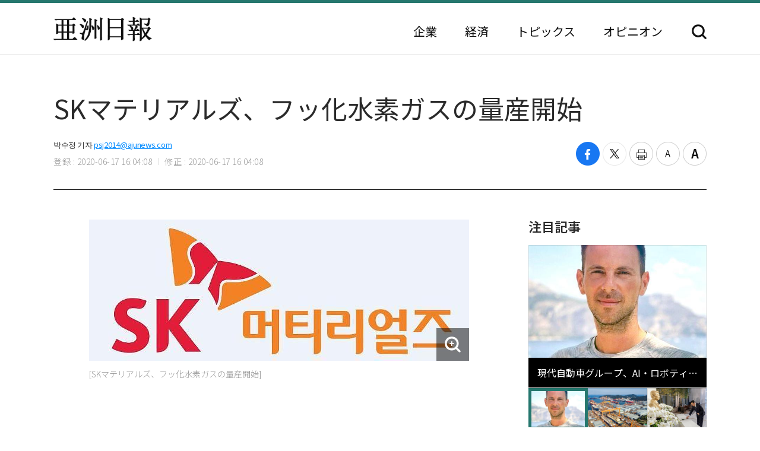

--- FILE ---
content_type: text/html; charset=UTF-8
request_url: http://japan.ajunews.com/view/20200617160315798
body_size: 9333
content:
<!---- 개편버전 20221123 ------>
<!doctype html>
<html lang="ja">
<head>
<!-- Google Tag Manager -->
<script>(function(w,d,s,l,i){w[l]=w[l]||[];w[l].push({'gtm.start':
new Date().getTime(),event:'gtm.js'});var f=d.getElementsByTagName(s)[0],
j=d.createElement(s),dl=l!='dataLayer'?'&l='+l:'';j.async=true;j.src=
'https://www.googletagmanager.com/gtm.js?id='+i+dl;f.parentNode.insertBefore(j,f);
})(window,document,'script','dataLayer','GTM-54K9DPW');</script>
<!-- End Google Tag Manager -->
<meta charset="utf-8">
<meta http-equiv="X-UA-Compatible" content="IE=edge">
<meta name="viewport" content="width=device-width, initial-scale=0">
<link rel="alternate" media="only screen and ( max-width: 640px)" href="https://m.jp.ajunews.com" />
<link rel="shortcut icon" type="image/x-icon" href="https://image.ajunews.com/images/site/news/jp/img/aju_jp.ico">
<meta name="title" content="SKマテリアルズ、フッ化水素ガスの量産開始 | 亜洲日報">
<meta name="keywords" content="1,2,3">
<meta name="news_keywords" content="1,2,3">
<meta name="description" content="ＳＫマテリアルズは最近、超高純度（純度99.999％）のフッ化水素（HF）ガスの量産を開始したと17日、明かにした。 超高純度のフッ化水素ガスは半導体製造に使われる洗浄ガスである。 半導体工程の微細化で、需要が急増しているが、海外依存度が100％に達する製品だった点で、国内量産は意味深い。SKマテリ..." />
<meta property="og:locale" content="ja-JP" />
<meta property="og:title" content="SKマテリアルズ、フッ化水素ガスの量産開始 | 亜洲日報" />
<meta property="og:description" content="ＳＫマテリアルズは最近、超高純度（純度99.999％）のフッ化水素（HF）ガスの量産を開始したと17日、明かにした。 超高純度のフッ化水素ガスは半導体製造に使われる洗浄ガスである。 半導体工程の微細化で、需要が急増しているが、海外依存度が100％に達する製品だった点で、国内量産は意味深い。SKマテリ..." />
<meta property="og:image" content="https://image.ajunews.com/content/image/2020/06/17/20200617160336287171.jpg" />
<meta property="og:image:width" content="640"/>
<meta property="og:image:height" content="238"/>
<meta property="og:url" content="//japan.ajunews.com" />
<meta property="og:description" content="ＳＫマテリアルズは最近、超高純度（純度99.999％）のフッ化水素（HF）ガスの量産を開始したと17日、明かにした。 超高純度のフッ化水素ガスは半導体製造に使われる洗浄ガスである。 半導体工程の微細化で、需要が急増しているが、海外依存度が100％に達する製品だった点で、国内量産は意味深い。SKマテリ..." />
<meta name="twitter:card" content="summary" />
<meta name="twitter:title" content="SKマテリアルズ、フッ化水素ガスの量産開始 | 亜洲日報" />
<meta name="twitter:url" content="//japan.ajunews.com" />
<meta name="twitter:description" content="ＳＫマテリアルズは最近、超高純度（純度99.999％）のフッ化水素（HF）ガスの量産を開始したと17日、明かにした。 超高純度のフッ化水素ガスは半導体製造に使われる洗浄ガスである。 半導体工程の微細化で、需要が急増しているが、海外依存度が100％に達する製品だった点で、国内量産は意味深い。SKマテリ..." />
<meta name="twitter:image" content="https://image.ajunews.com/content/image/2020/06/17/20200617160336287171.jpg" />
<title>SKマテリアルズ、フッ化水素ガスの量産開始 | 亜洲日報</title>
<script type="text/javascript" src="https://image.ajunews.com/images/site/js/jquery-3.4.1.min.js"></script>
<script type="text/javascript" src="https://image.ajunews.com/images/site/js/jquery-ui-1.10.4.js"></script>
<link rel="stylesheet" href="https://image.ajunews.com/images/site/news/jp/css/jp.css?20221207093106">
<script type="text/javascript" src="https://image.ajunews.com/images/site/js/jquery.cookie.js"></script>
</head>
<body>
<!-- Google Tag Manager (noscript) -->
<noscript><iframe src="https://www.googletagmanager.com/ns.html?id=GTM-54K9DPW"
height="0" width="0" style="display:none;visibility:hidden"></iframe></noscript>
<!-- End Google Tag Manager (noscript) -->
<div id="wrap">
<!-- header -->
<!---- 개편버전 20221123 ------>


<script>

$(function(){

    var fname = document.URL.substring(document.URL.lastIndexOf("/") + 1, document.URL.length);
    var setCategoryFlag = "";

    if(fname.includes('enterprise')){
		setCategoryFlag = "enterprise";
    }
    if(fname.includes('korea')){
		setCategoryFlag = "korea";
    }
    //if(fname.includes('kwave')){
	//	setCategoryFlag = "kwave";
    //}
    if(fname.includes('entertainmentsport')){
		setCategoryFlag = "entertainmentsport";
    }
    if(fname.includes('politicssociety')){
		setCategoryFlag = "politicssociety";
    }
    if(fname.includes('northkoreajapan')){
		setCategoryFlag = "northkoreajapan";
    }
    if(fname.includes('opinion')){
		setCategoryFlag = "opinion";
    }

    switch(setCategoryFlag){

        case "enterprise":$('#enterprise').addClass("on");break;
        case "korea":$('#korea').addClass("on");break;
        //case "kwave":$('#kwave').addClass("on");break;
        case "entertainmentsport":$('#kwave').addClass("on");$('#entertainmentsport').addClass("on");break;
        case "politicssociety":$('#kwave').addClass("on");$('#politicssociety').addClass("on");break;
        case "northkoreajapan":$('#kwave').addClass("on");$('#northkoreajapan').addClass("on");break;
        case "opinion":$('#opinion').addClass("on");break;
    }

});


</script>



	<header class="headerView">

		<div class="hd_top">
		<div class="date">2026. 01. 18 (日)</div>
		<ul class="family_site">
			<li><a href="https://www.ajunews.com" target="_blank" rel="noopener noreferrer">韓国語</a></li>
			<li><a href="https://www.ajupress.com/" target="_blank" rel="noopener noreferrer">英語</a></li>
		</ul>
	</div>
	
	<div class="hd_item">
		<div class="logo">
			<a href="/">亜洲日報</a>
			<span>5ヶ国語のグローバル経済新聞</span>
		</div>
		<div class="nav">
			<nav>
				<ul>
					<li id="enterprise"><a href="//japan.ajunews.com/enterprise">企業</a></li>
					<li id="korea"><a href="//japan.ajunews.com/korea">経済</a></li>
					<li class="li_03" id="kwave">
						<a href="javascript:;">トピックス</a>
						<div class="s_menu">
							<ul>
								<li id="entertainmentsport"><a href="/entertainmentsport">エンタメ·スポーツ</a></li>
								<li id="politicssociety"><a href="/politicssociety">政治·社会</a></li>
								<li id="northkoreajapan"><a href="/northkoreajapan">北朝鮮·日本</a></li>
							</ul>
						</div>
					</li>
					<li id="opinion"><a href="/opinion">オピニオン</a></li>
				</ul>
			</nav>
			<div class="btn_search">
				<button type="button">検索</button>
			</div>

			<div class="search_layer">
				<div class="inner">
					<div class="search_box">
						<form method="GET" name="myForm" class="form_sch" action="">
							<fieldset>
								<legend class="hide">検索</legend>
								<input type="text" name="top_search_str" id="top_search_str" autocomplete='off' 
								placeholder='検索語を入力してください。' maxlength="50">
								<button type="button" onClick="javascript:doSearch2()">検索</button>
							</fieldset>
						</form>
					</div>
				</div>
			</div>

		</div>
	</div>
</header>
<!-- //header --><!-- header// --> 

<!-- container -->
<div id="container">
	<div class="contents">

		<div class="view_wrap">
			<div class="view_header">
				<h1>SKマテリアルズ、フッ化水素ガスの量産開始</h1>
				<div class="vh_area">				
					<div class="byline_info">
						<span class="name">박수정 기자<a href="mailto:psj2014@ajunews.com">psj2014@ajunews.com</a></span>
						<span class="date"><em>登録 : 2020-06-17 16:04:08</em><em>修正 : 2020-06-17 16:04:08</em></span>
					</div>
					<ul class="share_box">
						<li><button class="facebook" onclick="sns_Pop('http://www.facebook.com/sharer.php?u=http%3A%2F%2Fjapan.ajunews.com%2Fview%2F20200617160315798',2,800,400,1)" ><i></i><span class="hide">페이스북 공유하기</span></button></li>
						<li><button class="twitter" href="javascript:;" onclick="sns_Pop('https://twitter.com/intent/tweet?text=SK%E3%83%9E%E3%83%86%E3%83%AA%E3%82%A2%E3%83%AB%E3%82%BA%E3%80%81%E3%83%95%E3%83%83%E5%8C%96%E6%B0%B4%E7%B4%A0%E3%82%AC%E3%82%B9%E3%81%AE%E9%87%8F%E7%94%A3%E9%96%8B%E5%A7%8B&url=http%3A%2F%2Fjapan.ajunews.com%2Fview%2F20200617160315798&related=%E4%BA%9C%E6%B4%B2%E6%97%A5%E5%A0%B1&via=%E4%BA%9C%E6%B4%B2%E6%97%A5%E5%A0%B1',3,800,700,1)" ><i></i><span class="hide">트위터 공유하기</span></button></li>
						<li><button class="print" onclick="printArticle('20200617160315798');return false;" ><i></i><span class="hide">프린트하기</span></button></li>
						<li><button class="zoomout" onclick="articleZoomout('articleBody')" ><i></i><span class="hide">글자크기 줄이기</span></button></li>
						<li><button class="Zoomin" onclick="articleZoomin('articleBody')" ><i></i><span class="hide">글자크기 키우기</span></button></li>
					</ul>
				</div>
			</div>
			<div class="view_content">
				<div class="article_wrap">

                   
					<article>

                						<div id="articleBody" style="text-align:justify;" itemprop="articleBody">

				<div class="imgBox ib_center" id="imgBox_1790765">
<div id="captionBox" style="width:640px; clear:both; float:none;"><img height="238" id="imgs_1790765" photo_no="1790765" src="https://image.ajunews.com/content/image/2020/06/17/20200617160336287171.jpg" width="640" />
<p class="p_caption" style="text-align:left;">[SKマテリアルズ、フッ化水素ガスの量産開始]</p>
</div>
</div>
<br id='br_0' />
<br id='br_1' />
ＳＫマテリアルズは最近、超高純度（純度99.999％）のフッ化水素（HF）ガスの量産を開始したと17日、明かにした。 超高純度のフッ化水素ガスは半導体製造に使われる洗浄ガスである。 半導体工程の微細化で、需要が急増しているが、海外依存度が100％に達する製品だった点で、国内量産は意味深い。<br id='br_2' />
<br id='br_3' />
SKマテリアルズは昨年末、超高純度のフッ化水素ガスの試作品開発に成功した後、慶尚北道栄州（キョンサンブクド・ヨンジュ）工場内に15トン規模の生産施設を建設するなど国産化作業を進めてきた。 今回の量産を通じて2023年までに国産化率を70％まで引き上げるという目標だ。<br id='br_4' />
<br id='br_5' />
フッ化水素とともに、高付加フォトレジスト領域でも国産化作業が本格化し、SKマテリアルズは最近、ハードマスク（SOC）とフッ化アルゴンフォトレジスト（ArF PR）の開発にも乗り出した。<br id='br_6' />
<br id='br_7' />
半導体ウエハーの上にフォトレジスト（感光液）を塗って、露光装備で光を当てると、光の露出に反応して化学的性質が変わり、回路パターンが刻まれる。 SOCはフォトレジスト補助材でパターンが崩れないように保護してくれる素材だ。 フッ化アルゴンフォトレジストはフォトレジストの一種で、両製品とも超微細パターンの形成に使われる代表的な高付加製品だ。<br id='br_8' />
<br id='br_9' />
特にフッ化アルゴンフォトレジストは海外依存度が90％に達し、製品の量産が本格化すれば、韓国の半導体メーカーに安定的な素材供給が可能になる。 Skマテリアルズは2021年に生産施設を竣工し、2022年から年5万ガロン規模のフォトレジスト生産を目標にしている。<br id='br_10' />
<br id='br_11' />
SKシルトロンも昨年、米デュポン社から電気自動車に欠かせない素材の次世代電力半導体用のSiC（シリコンカーバイド）ウェハー事業を買収した。 シリコンカーバイドウェハー事業は米国・欧州の大手企業がグローバル市場を寡占しているため、SKグループのデュポン事業部買収は国内素材事業の地位を一段階高めた契機と評価されている。<br id='br_12' />
						<div class="copy">亜洲日報の記事等を無断で複製、公衆送信 、翻案、配布することは禁じられています。
                                                </div>

										<div class="relate_news">
							<span class="h_tit">注目記事</span>
							<ul>
																<li><a href="//japan.ajunews.com/view/20250820163409751">· SKエコプラント、環境子会社3社の持分売却へ…1.8兆ウォン規模</a></li>
																<li><a href="//japan.ajunews.com/view/20250513114717621">· SKグループ、半導体・AIの重複事業を調整…リバランシングは「現在進行型」</a></li>
																<li><a href="//japan.ajunews.com/view/20220308150737116">· SKマテリアルズ、次世代CCUS技術保有「8Rivers」に1200億投資</a></li>
															</ul>
						</div>
				
					</article>

				</div>

				
				<aside class="aside">
					<div class="photo">
						<div class="ctg_h">
							<span class="h_tit">注目記事</span>
						</div>
						<div class="visual_photo">
							<div class="vp_lst_big">

								<div class="big_li n01 on">
									<a href="//japan.ajunews.com/view/20260116162830207">
										<span class="thumb"><img src="https://image.ajunews.com/content/image/2026/01/16/20260116162848355330.jpg" alt="現代自動車グループ、AI・ロボティクスリーダーシップ強化へ…Milan Kovac氏を迎え入れ"></span>
										<span class="tit">現代自動車グループ、AI・ロボティクスリーダーシップ強化へ…Milan Kovac氏を迎え入れ</span>
									</a>
								</div>
            								<div class="big_li n02 ">
									<a href="//japan.ajunews.com/view/20260116113604983">
										<span class="thumb"><img src="https://image.ajunews.com/content/image/2026/01/16/20260116113624391515.jpg" alt="ハンファオーシャン、3年ぶりに受注100億ドル突破…高付加価値選別受注"></span>
										<span class="tit">ハンファオーシャン、3年ぶりに受注100億ドル突破…高付加価値選別受注</span>
									</a>
								</div>
            								<div class="big_li n03 ">
									<a href="//japan.ajunews.com/view/20260115160419576">
										<span class="thumb"><img src="https://image.ajunews.com/content/image/2026/01/15/20260115160440831207.jpg" alt="ロッテ、辛東彬会長主宰の上半期VCMを開催…中長期運営戦略論議"></span>
										<span class="tit">ロッテ、辛東彬会長主宰の上半期VCMを開催…中長期運営戦略論議</span>
									</a>
								</div>
            							</div>

							<ul class="vp_lst">
								<li class="n01 on"><a class="thumb" href="//japan.ajunews.com//japan.ajunews.com/view/20260116162830207"><img src="https://image.ajunews.com/content/image/2026/01/16/20260116162848355330.jpg" alt="現代自動車グループ、AI・ロボティクスリーダーシップ強化へ…Milan Kovac氏を迎え入れ"></a></li>
            								<li class="n02 "><a class="thumb" href="//japan.ajunews.com//japan.ajunews.com/view/20260116113604983"><img src="https://image.ajunews.com/content/image/2026/01/16/20260116113624391515.jpg" alt="ハンファオーシャン、3年ぶりに受注100億ドル突破…高付加価値選別受注"></a></li>
            								<li class="n03 "><a class="thumb" href="//japan.ajunews.com//japan.ajunews.com/view/20260115160419576"><img src="https://image.ajunews.com/content/image/2026/01/15/20260115160440831207.jpg" alt="ロッテ、辛東彬会長主宰の上半期VCMを開催…中長期運営戦略論議"></a></li>
            							</ul>
						</div>
					</div>
					<div class="ranking">
						<div class="ctg_h">
							<span class="h_tit">最新ニュース</span>
						</div>
						<ol>
							<li>
								<a href="//japan.ajunews.com/view/20260116170036233">
																		<span class="thumb"><img src="https://image.ajunews.com/content/image/2026/01/16/20260116170054562136.jpg" alt="サムスン重工業、12.3万トン規模のFLNG「Coral Norte」進水…海上プラント事業に拍車"></span>
																		<span class="tit">サムスン重工業、12.3万トン規模のFLNG「Coral Norte」進水…海上プラント事業に拍車</span>
								</a>
							</li>
            							<li>
								<a href="//japan.ajunews.com/view/20260116163331213">
																		<span class="thumb"><img src="https://image.ajunews.com/content/image/2026/01/16/20260116163629212270.jpg" alt="「22世紀にも大韓民国は生きているのだろうか」···キム・ミヨン代表の新刊『隠れた民国』"></span>
																		<span class="tit">「22世紀にも大韓民国は生きているのだろうか」···キム・ミヨン代表の新刊『隠れた民国』</span>
								</a>
							</li>
            							<li>
								<a href="//japan.ajunews.com/view/20260116163741220">
																		<span class="thumb"><img src="https://image.ajunews.com/content/image/2026/01/16/20260116163801388278.jpg" alt="HJ重工業、米海軍との艦艇整備協約締結を完了…MRO事業を本格的に拡大"></span>
																		<span class="tit">HJ重工業、米海軍との艦艇整備協約締結を完了…MRO事業を本格的に拡大</span>
								</a>
							</li>
            							<li>
								<a href="//japan.ajunews.com/view/20260116163514217">
																		<span class="thumb"><img src="https://image.ajunews.com/content/image/2026/01/16/20260116163534908426.jpg" alt="HD現代-HMM、自律運航船舶同盟…40隻に優先適用"></span>
																		<span class="tit">HD現代-HMM、自律運航船舶同盟…40隻に優先適用</span>
								</a>
							</li>
            							<li>
								<a href="//japan.ajunews.com/view/20260116162314201">
																		<span class="thumb"><img src="https://image.ajunews.com/content/image/2026/01/16/20260116162335584065.jpg" alt="HD韓国造船海洋、超大型ガス運搬船1隻を受注…1千758億ウォン規模"></span>
																		<span class="tit">HD韓国造船海洋、超大型ガス運搬船1隻を受注…1千758億ウォン規模</span>
								</a>
							</li>
            							<li>
								<a href="//japan.ajunews.com/view/20260116154007158">
																		<span class="thumb"><img src="https://image.ajunews.com/content/image/2026/01/16/20260116153349491163.png" alt="尹錫悦前大統領、公捜処の逮捕妨害容疑で懲役5年の判決"></span>
																		<span class="tit">尹錫悦前大統領、公捜処の逮捕妨害容疑で懲役5年の判決</span>
								</a>
							</li>
            
						</ol>
					</div>
					<div class="opinion_2">
						<div class="ctg_h">
							<span class="h_tit">オピニオン</span>
							<a class="btn_more" href="//japan.ajunews.com/opinion">もっと見る<i>></i></a>
						</div>

						<div>
							<a href="//japan.ajunews.com/view/20251122205905630">
								<span class="thumb"><img src="https://image.ajunews.com/content/image/2025/11/24/20251124140354466798.png" alt="[コラム] 地球規模の分断を止める理念…「弘益人間」の精神"></span>
																<span class="s_tit">コラム </span>
																<span class="tit">地球規模の分断を止める理念…「弘益人間」の精神</span>
							</a>
						</div>
            
					</div>
				</aside>		
			</div>
		</div>

		<!-- 이미지 확대 팝업 -->
	    <div class="layer_wrap img_pop" id="img_pop">
	        <div class="layer_dialog">
	            <div class="layer_head hide"><strong>기사 이미지 확대 보기</strong></div>
	            <div class="layer_content"><img src="https://image.ajunews.com/content/image/2022/11/18/20221118085112233833.jpg" alt="경북 포항시 경북 포항시"></div>
	        </div>
	        <a href="javascript:;" class="layer_dialog_close js_layer_close"><span class="hide">닫기</span></a>
	    </div>
	    <!-- // 이미지 확대 팝업 -->

	</div>
</div>
<!-- //container -->

<!---- 개편버전 20221123 ------>




<!-- footer -->
<footer class="footer">
	<div class="inner">
		<span class="f_logo"><img src="https://image.ajunews.com/images/site/news/jp/img/f_logo.png" alt="亜洲日報"></span>
		<div class="f_family">
			<span class="ff_btn">ファミリーサイト</span>
			<ul>
				<li><a href="https://www.ajutv.co.kr" target="_blank" rel="noopener noreferrer">아주TV</a></li>
				<li><a href="https://www.lawandp.com" target="_blank" rel="noopener noreferrer">LAWANDP</a></li>
				<li><a href="https://www.economidaily.com" target="_blank" rel="noopener noreferrer">ECONOMIDAILY</a></li>
				<li><a href="https://www.ajunews.com" target="_blank" rel="noopener noreferrer">AJUNEWS</a></li>
			</ul>
		</div>
		<address>Aju News Corporation LEEMA Building, 11th floor, 42, Jong-ro 1-gil, Jongno-gu, Seoul</address>
		<p class="copyright">Copyright ⓒ 2022 By <strong>Ajunews Corporation</strong>, All Rights Reserved.</p>
	</div>
</footer>
<!-- //footer -->

<div id="goMobile_btn" style="display:none;">
<button id="goMobileWeb" class="button gray">모바일 버젼</button>
</div>

<script>
function delCookieAjudbs(name) {
    $.cookie(name, null, { domain: 'ajunews.com', path: '/', expires: -1 });
}

var div = document.getElementById('goMobile_btn');
if("Y" == 'N'){
    div.style.display = 'block';
} else {
    div.style.display = 'none';
}
//jQuery(function($) {
    $("#goMobileWeb").click(function() {
          delCookieAjudbs('isWeb', null, -1);
          console.log("1=====>");
          self.location.href='https://m.jp.ajunews.com';
    });
//});
</script>

<script>

$(function(){
    $("#top_search_str").keypress(function (e) {

        if (event.which == 13) {
            event.preventDefault();
            doSearch2();
        }
    });

});


// 검색 페이지 호출
function doSearch2() {

    var q = $('#top_search_str').val();

    //console.log(q);return;
    if(q == '') {
        alert('検索ワードを入力してください。');
        q.focus();return;
    }


    var top_dateview = '3';
    var sdate = '2025.07.18';
    var edate = '2026.01.18';
    var dateview = $("#dateview").val();

    self.location.href='/search?q='+q+"&sdate="+sdate+"&edate="+edate+"&dateview="+top_dateview;
};


</script>

<script src="https://image.ajunews.com/images/site/js/clipboard.min.js"></script>
<script type="text/javascript">

$(function(){

    $("#btnUrlCopy").one("click", function () {
        try {
            var clipboard = new Clipboard("#btnUrlCopy", {
                text: function () {
                    return "http://japan.ajunews.com/view/20200617160315798";
                }
            });
            clipboard.on("success", function (e) {
                alert("주소가 복사되었습니다.\n원하는 곳에 붙여넣기(Ctrl+V) 해주세요.");
                //$('#share_pop').hide();
            });
        } catch (e) {
            $("#btnUrlCopy").click(function () {
                alert("지원하지 않는 브라우저입니다.\n직접 복사해 주세요.");
            });
        }
    });


})


// 프린트 팝업 열기
function printArticle(newsId) {
    
    var winPrint;
    var vUrl = "/util/popPrint.php";
    vUrl += "?nid="+newsId;
    
    winPrint = window.open(vUrl,'winPrint','width=750,height=650, scrollbars=1');
    winPrint.focus();
    
}

// 글자크게
function articleZoomin(cId) {
    var currSz = parseFloat($("#"+cId).css('font-size'));

    //console.log(currSz);
    if(currSz>27){
        alert("최대 폰트 사이즈입니다");
        return;
    }

    Math.round(currSz);
    currSz++;
    $("#"+cId).css('font-size',currSz+'px');
    //$("#"+cId).css('line-height',(currSz+5)+'px');
}

// 글자작게
function articleZoomout(cId) {
    var currSz = parseFloat($("#"+cId).css('font-size'));
    Math.round(currSz);
    currSz--;
    $("#"+cId).css('font-size',currSz+'px');
    //$("#"+cId).css('line-height',(currSz+5)+'px');
}

function sns_Pop(snsUrl, _type, w_size, h_size,flag){
    switch(_type){
     case 1:sns_title = "공유하기 텔레그램";break;
     case 2:sns_title = "공유하기 페이스북";break;
     case 3:sns_title = "공유하기 트위터";break;
     case 4:sns_title = "공유하기 밴드";break;
     case 5:sns_title = "공유하기 웨이보";break;
    }

    window.open(snsUrl,sns_title,'width='+w_size+', height='+h_size+', toolbar=no, menubar=no, scrollbars=no, resizable=yes');
    reset_hiddenVal(flag);
}


$(function(){

    var getImgBoxId = "";
    var imgExpandHtml = "";
    var imgUrl = "";
    var imgWidth = "640";
    var imgCnt = 0;

    // 이미지가 있으면 태그를 추가하고 확대버튼을 삽입한다.
    $("#articleBody [id^='imgs_']").each(function(){
        getImgBoxId = $(this).attr('id');
        imgUrl = $(this).attr('src');
        imgWidth = $(this).width();

        // 큰이미지인 경우 640 으로 맞춘다.
        if(parseInt(imgWidth)>640) { 
            $(this).attr('width', "640");
            $(this).attr('height', $(this).height());
            imgWidth = "640";
            $(this).parents("#captionBox").css("width", "640");
        }

        imgExpandHtml = "<div class=\"expansion_btn\" href=\"#\" onclick=\"fn_expansion('"+getImgBoxId+"','"+imgUrl.replace("https://image.ajunews.com", "")+"');return false;\"><span class=\"hide\">이미지 확대</span></div>";
        $(this).wrap("<div class='photo_img' style='width:"+imgWidth+"px' id='captionBox_"+imgCnt+"'></div>");
        var sHtml = $("#captionBox_"+imgCnt).html();
        $("#captionBox_"+imgCnt).html(imgExpandHtml+sHtml);
        imgCnt++;
    });
});

// 이미지 확대
function fn_expansion(imgBoxId, imgPath) { 
    var imgPathOriginal = imgPath;
    $.ajax({
        url: '/ajax/getImgPathOriginal.php',
        type: "POST",
        data: {
            'newsId':"20200617160315798",
            'imgPath':imgPath
        }
        ,dataType:"json"
        ,async: false
        ,success: function(data) {
            if(data.imgPathOriginal!=null) {
                imgPathOriginal = data.imgPathOriginal;
            }
        }
    });
    $("#img_pop").find("img").attr("src", "https://image.ajunews.com"+imgPathOriginal);
    popOpen("img_pop");
}

</script>


<script>
document.domain = "ajunews.com";
</script>

</div><!--- wrap ------->

<script type="text/javascript" src="https://image.ajunews.com/images/site/news/jp/js/jp.js?20221129174901"></script>
</body>
</html>
<!-- www005news/conf/ncp_PRD.ini -->